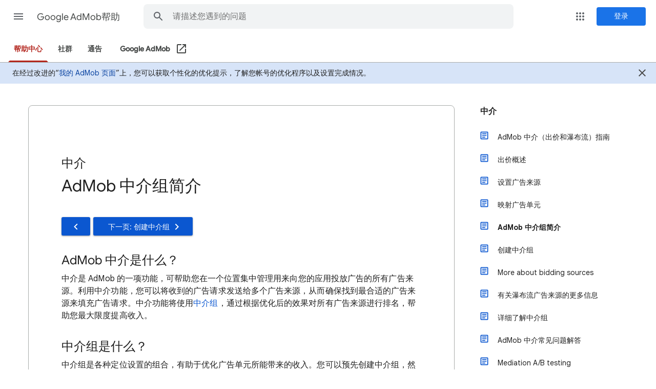

--- FILE ---
content_type: image/svg+xml
request_url: https://storage.googleapis.com/support-kms-prod/oXC26Xhq6JxorncXozsD0a1EohOo2xwPyIoM
body_size: 10720
content:
<svg width="415" height="319" viewBox="0 0 415 319" fill="none" xmlns="http://www.w3.org/2000/svg">
<rect width="415" height="292" rx="5" fill="#D2E3FC"/>
<rect x="48" y="40" width="320" height="218" rx="1" stroke="#747775" stroke-width="2"/>
<rect x="48" y="40" width="320" height="218" rx="1" fill="white"/>
<line x1="48.5" y1="55.0714" x2="351.821" y2="55.0714" stroke="#747775" stroke-linecap="round" stroke-linejoin="round"/>
<ellipse cx="56" cy="47.7857" rx="2" ry="1.94643" stroke="#747775"/>
<ellipse cx="64" cy="47.877" rx="2" ry="1.94643" stroke="#747775"/>
<path d="M84.875 67.5243C85.2013 67.4568 86.4425 67.5281 86.75 67.5243C95.5063 67.4568 107.802 74.7318 108.5 88.8993V106.524C108.5 109.708 105.695 112.524 102.5 112.524C100.198 112.524 97.25 109.329 97.25 106.524V88.8993C96.9237 84.2306 93.1212 79.1681 86.75 78.7743C86.3563 78.7481 85.3775 78.7068 84.875 78.7743" fill="#FBBC04"/>
<path d="M102.875 112.524C105.981 112.524 108.5 110.006 108.5 106.899C108.5 103.793 105.981 101.274 102.875 101.274C99.7683 101.274 97.2499 103.793 97.2499 106.899C97.2499 110.006 99.7683 112.524 102.875 112.524Z" fill="#4285F4"/>
<path d="M85.25 78.7743C88.4713 78.7743 91.25 76.3106 91.25 73.1493C91.25 69.9881 88.4713 67.5243 85.25 67.5243C85.1188 67.5243 85.0063 67.5168 84.875 67.5243C75.1063 67.8656 63.6163 76.2093 63.5 90.0243V90.0168C63.5 104.038 75.71 112.149 84.875 112.149H85.25C88.4713 112.149 91.25 109.686 91.25 106.524C91.25 103.363 88.4713 101.274 85.25 101.274C85.2688 101.274 85.2313 101.274 85.25 101.274C79.7113 100.892 74.3713 95.9568 74.75 89.2743C75.0688 84.0318 79.5875 79.1006 85.25 78.7743Z" fill="#EA4335"/>
<path d="M129 83H193" stroke="#3C4043" stroke-linecap="round" stroke-linejoin="round"/>
<mask id="mask0_56_381" style="mask-type:alpha" maskUnits="userSpaceOnUse" x="48" y="56" width="320" height="236">
<rect x="48" y="56" width="320" height="236" fill="#D9D9D9"/>
</mask>
<g mask="url(#mask0_56_381)">
<path d="M121.008 171.571L173.153 133.465" stroke="#3C4043" stroke-width="2.00557" stroke-miterlimit="10" stroke-linecap="round" stroke-linejoin="round"/>
<path d="M173.153 133.465L225.298 159.538" stroke="#3C4043" stroke-width="2.00557" stroke-miterlimit="10" stroke-linecap="round" stroke-linejoin="round"/>
<path d="M277.443 97.3649L225.298 159.538" stroke="#3C4043" stroke-width="2.00557" stroke-miterlimit="10" stroke-linecap="round" stroke-linejoin="round"/>
<path d="M133.042 171.581C133.042 175.84 130.824 179.583 127.492 181.717C126.264 182.501 124.892 183.068 123.417 183.367C122.643 183.522 121.839 183.604 121.013 183.604C114.37 183.604 108.975 178.222 108.975 171.571C108.975 164.92 114.36 159.537 121.013 159.537C127.647 159.558 133.042 164.941 133.042 171.581Z" fill="white" stroke="#3C4043" stroke-width="2.00557" stroke-miterlimit="10" stroke-linecap="round" stroke-linejoin="round"/>
<path d="M185.186 133.476C185.186 137.734 182.969 141.477 179.637 143.612C178.409 144.395 177.037 144.962 175.562 145.261C174.788 145.416 173.983 145.499 173.158 145.499C166.515 145.499 161.12 140.116 161.12 133.465C161.12 126.814 166.505 121.432 173.158 121.432C179.791 121.452 185.186 126.835 185.186 133.476Z" fill="white" stroke="#3C4043" stroke-width="2.00557" stroke-miterlimit="10" stroke-linecap="round" stroke-linejoin="round"/>
<path d="M237.332 159.548C237.332 163.807 235.114 167.55 231.782 169.684C230.554 170.468 229.182 171.035 227.707 171.334C226.933 171.489 226.129 171.571 225.303 171.571C218.66 171.571 213.265 166.188 213.265 159.538C213.265 152.887 218.65 147.504 225.303 147.504C231.936 147.525 237.332 152.907 237.332 159.548Z" fill="white" stroke="#3C4043" stroke-width="2.00557" stroke-miterlimit="10" stroke-linecap="round" stroke-linejoin="round"/>
<path d="M293.237 97.3784C293.237 102.968 290.326 107.881 285.952 110.682C284.341 111.711 282.54 112.455 280.604 112.847C279.589 113.05 278.533 113.159 277.45 113.159C268.73 113.159 261.649 106.094 261.649 97.3649C261.649 88.6356 268.717 81.571 277.45 81.571C286.155 81.5981 293.237 88.6627 293.237 97.3784Z" fill="#34A853" stroke="#34A853" stroke-width="2.63231" stroke-miterlimit="10" stroke-linecap="round" stroke-linejoin="round"/>
<path d="M279.762 101.436C281.767 106.262 278.916 108.205 282.519 113.532C282.674 116.8 281.799 119.925 281.266 123.184C282.403 123.998 285.402 125.821 287.408 126.129C287.941 123.622 288.655 117.501 290.354 114.597C294.701 107.168 294.428 105.823 293.801 103.316C293.456 101.122 294.057 98.9243 293.456 97.738C292.782 96.4059 291.68 96.7453 290.354 95.701C290.354 96.8734 290.256 97.9687 290.03 99.0278C289.626 100.913 288.813 102.683 287.408 104.569C284.118 107.985 283.992 101.216 279.762 101.436Z" fill="#A06549"/>
<path d="M289.852 95.5003C289.852 95.5003 292.782 96.406 293.456 97.738C294.057 98.9243 293.456 101.122 293.801 103.316C294.428 105.823 294.701 107.168 290.354 114.597C288.655 117.501 287.941 123.622 287.408 126.129C285.402 125.821 282.403 123.998 281.266 123.184C281.799 119.925 282.674 116.8 282.519 113.532C278.916 108.205 281.767 106.262 279.762 101.436C283.992 101.216 284.118 107.985 287.408 104.57C288.812 102.683 289.449 101.569 289.852 99.6838" stroke="#3C4043" stroke-width="2.00557" stroke-miterlimit="10" stroke-linecap="round" stroke-linejoin="round"/>
<path d="M289.273 97.3962C289.899 90.3297 283.742 90.1573 283.131 90.6274C281.204 92.1092 283.35 94.5288 283.35 97.1455" stroke="#34A853" stroke-width="2.00557" stroke-miterlimit="10" stroke-linecap="round" stroke-linejoin="round"/>
<path d="M243.905 148.472C244.481 140.9 238.723 137.746 234.666 137.746C224.877 137.746 223.752 146.634 224.563 151.38C223.857 152.587 223.616 153.201 224.118 154.892C224.62 156.583 226.62 157.597 226.997 158.458C228.044 160.845 228.201 165.837 228.201 168.526H239.351C239.351 164.822 239.669 162.17 241.497 159.775C244.376 156.003 244.219 151.16 243.905 148.472Z" fill="#A06549" stroke="#3C4043" stroke-width="2.00557" stroke-miterlimit="10" stroke-linecap="round" stroke-linejoin="round"/>
<path d="M223.14 152.973C221.193 147.277 217.997 139.544 227.649 135.879C229.325 135.242 228.676 133.363 230.535 132.612C232.497 131.819 236.78 131.849 238.831 132.612C239.405 132.825 239.155 130.792 240.274 131.408C243.888 133.399 245.699 137.502 245.699 140.949C245.699 140.949 245.302 143.765 244.482 145.804C243.895 147.263 243.937 149.537 244.008 150.715C244.069 151.157 244.069 151.479 244.069 151.479C244.069 151.479 244.036 151.184 244.008 150.715C243.872 149.743 243.435 148.188 242.032 148.188C239.086 148.188 241.058 153.246 238.052 157.245C233.097 163.837 226.206 161.942 223.14 152.973Z" fill="#3C4043"/>
<path d="M227.649 135.879C217.997 139.544 221.193 147.277 223.14 152.973C226.206 161.942 233.097 163.837 238.052 157.245C241.058 153.246 239.086 148.188 242.032 148.188C244.073 148.188 244.069 151.478 244.069 151.478C244.069 151.478 243.662 147.843 244.482 145.804C245.302 143.765 245.699 140.949 245.699 140.949C245.699 137.502 243.888 133.399 240.274 131.408C239.155 130.792 239.405 132.825 238.831 132.612C236.78 131.849 232.497 131.819 230.535 132.612C228.676 133.363 229.325 135.242 227.649 135.879Z" stroke="#3C4043" stroke-width="2.00557" stroke-linecap="round" stroke-linejoin="round"/>
<path d="M193.209 395.192L205.242 251.794L258.39 243.772V397.198C253.577 398.802 243.683 397.866 239.337 397.198L230.312 293.911C228.306 300.93 225.9 310.557 224.295 320.986C222.691 331.415 214.936 376.139 211.259 397.198C199.226 397.198 194.212 395.861 193.209 395.192Z" fill="white" stroke="#3C4043" stroke-width="2.00557" stroke-miterlimit="10" stroke-linecap="round" stroke-linejoin="round"/>
<path d="M230.312 293.911L233.32 280.875" stroke="#3C4043" stroke-width="2.00557" stroke-linecap="round" stroke-linejoin="round"/>
<path d="M258.265 247.72V243.709C257.462 243.709 225.465 248.806 209.567 251.355C226.238 253.047 245.604 251.355 258.265 247.72Z" fill="#3C4043"/>
<path d="M166.665 245.468C165.805 246.814 159.365 250.666 159.365 250.666C156.544 258.563 154.476 260.067 154.476 263.702C158.111 265.52 164.253 256.432 164.253 256.432L164.253 261.384C164.253 262.449 165.072 262.198 165.707 260.993C166.8 258.915 169.079 251.669 169.079 251.669C170.936 248.208 171.918 248.261 171.918 248.261" fill="#A06549"/>
<path d="M166.665 245.468C165.805 246.814 159.365 250.666 159.365 250.666C156.544 258.563 154.476 260.067 154.476 263.702C158.111 265.52 164.253 256.432 164.253 256.432L164.253 261.384C164.253 262.449 165.072 262.198 165.707 260.993C166.8 258.915 169.079 251.669 169.079 251.669C170.936 248.208 171.918 248.261 171.918 248.261" stroke="#3C4043" stroke-width="2.00557" stroke-miterlimit="10" stroke-linecap="round" stroke-linejoin="round"/>
<path d="M165.896 271.448C163.866 275.812 160.501 278.913 157.11 279.996C155.862 280.392 154.614 280.518 153.42 280.336C152.795 280.238 152.182 280.055 151.594 279.782C146.861 277.58 145.583 270.276 148.753 263.461C151.924 256.645 158.326 252.914 163.067 255.12C167.784 257.34 169.062 264.644 165.896 271.448Z" fill="#EA4335" stroke="#EA4335" stroke-width="2.00557" stroke-miterlimit="10"/>
<path d="M158.801 250.854C158.801 250.854 165.805 246.814 166.665 245.468L164.471 255.65C164.471 255.65 158.299 267.713 153.787 266.397C154.539 260.819 156.983 257.184 158.801 250.854Z" fill="#A06549"/>
<path d="M166.665 245.468C164.003 247.282 158.926 250.854 158.926 250.854C157.673 257.247 149.696 269.78 156.607 265.771C159.741 263.953 164.472 255.65 164.472 255.65" stroke="#3C4043" stroke-width="2.00557" stroke-miterlimit="10" stroke-linecap="round" stroke-linejoin="round"/>
<path d="M240.841 167.309H226.426L226.396 167.377C225.402 169.615 224.304 172.087 215.27 173.577C206.145 175.081 202.735 181.975 200.479 187.867C197.596 195.394 192.833 205.165 186.942 214.942C180.573 225.511 172.903 235.499 164.379 245.151C168.891 248.661 170.27 250.039 174.783 253.424C188.571 241.265 198.098 229.608 205.744 210.555L203.738 250.039C216.649 253.549 251.465 246.341 260.145 243.709C260.145 243.709 260.458 241.077 260.145 216.32C259.142 190.624 264.401 186.81 275.688 168.061C281.605 158.234 289.685 137.142 291.607 128.2C287.295 123.387 281.955 121.181 279.825 120.68C277.568 129.454 265.033 159.287 256.761 166.056C250.142 171.471 243.39 169.148 240.841 167.309Z" fill="#D2E3FC" stroke="#D2E3FC" stroke-width="2.00557" stroke-miterlimit="10" stroke-linecap="round" stroke-linejoin="round"/>
<path d="M226.426 167.309H240.841M279.825 120.68C281.955 121.181 287.295 123.387 291.607 128.2C289.685 137.142 281.605 158.234 275.688 168.061C264.401 186.81 259.142 190.624 260.145 216.32C260.458 241.077 260.145 243.709 260.145 243.709C251.465 246.341 216.649 253.549 203.738 250.039L205.744 210.555C198.098 229.608 188.571 241.265 174.783 253.424C170.27 250.039 168.891 248.661 164.379 245.151" stroke="#3C4043" stroke-width="2.00557" stroke-miterlimit="10" stroke-linecap="round" stroke-linejoin="round"/>
<path d="M206.182 202.909C206.162 204.183 206.088 207.155 205.838 211.041" stroke="#3C4043" stroke-width="2.00557" stroke-linecap="round" stroke-linejoin="round"/>
</g>
</svg>
